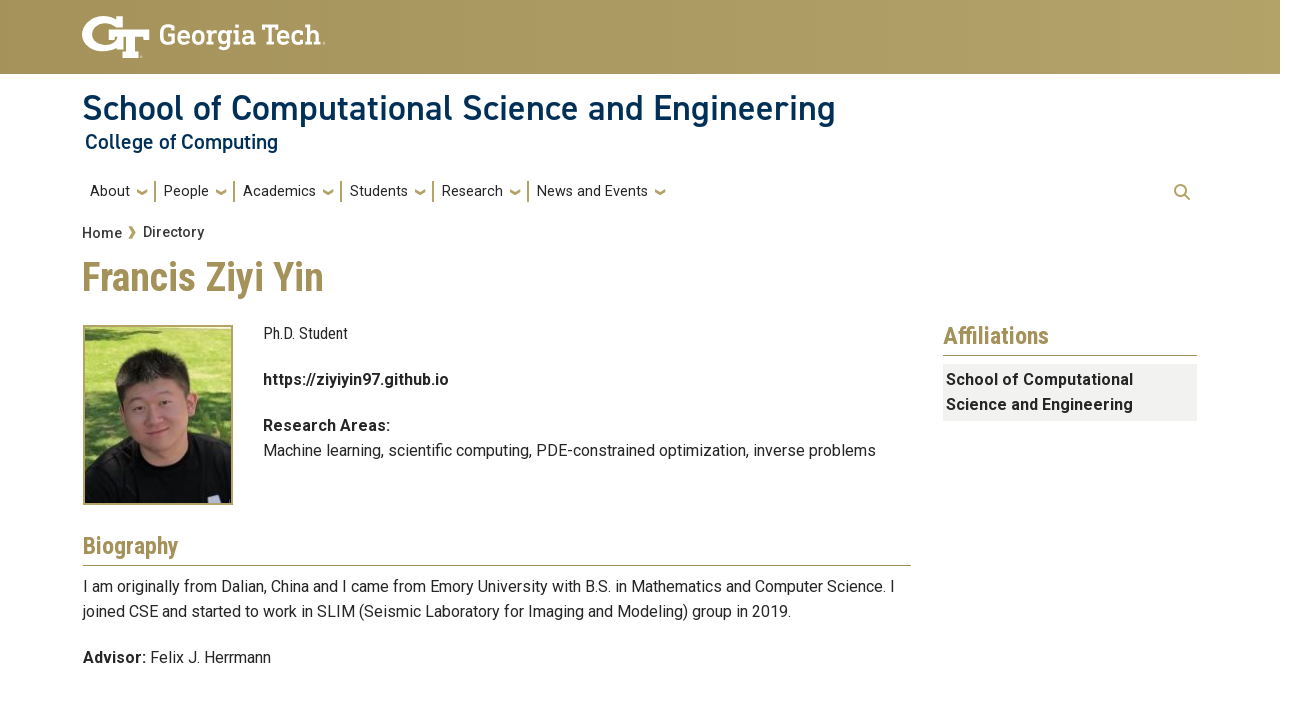

--- FILE ---
content_type: text/html; charset=UTF-8
request_url: https://cse.gatech.edu/people/francis-ziyi-yin
body_size: 58385
content:
<!DOCTYPE html>
<html lang="en" dir="ltr" prefix="og: https://ogp.me/ns#">
<head>
  <meta charset="utf-8" />
<link rel="canonical" href="https://cse.gatech.edu/people/francis-ziyi-yin" />
<meta name="Generator" content="Drupal 10 (https://www.drupal.org)" />
<meta name="MobileOptimized" content="width" />
<meta name="HandheldFriendly" content="true" />
<meta name="viewport" content="width=device-width, initial-scale=1.0" />
<link rel="icon" href="/sites/default/files/favicon.ico" type="image/vnd.microsoft.icon" />

    <title>Francis Ziyi Yin | School of Computational Science and Engineering</title>
    <link rel="stylesheet" media="all" href="/sites/default/files/css/css_CWrBQKTqsjpdi9xfTRaCAkTuM-4YZWrCx2SyrTtFdAE.css?delta=0&amp;language=en&amp;theme=coc&amp;include=[base64]" />
<link rel="stylesheet" media="all" href="//cdnjs.cloudflare.com/ajax/libs/font-awesome/6.6.0/css/all.min.css" />
<link rel="stylesheet" media="all" href="/sites/default/files/css/css_kZs2bbgW0HO12fGYNtSIPmCBfCRXENaC6CIfGkH2nhE.css?delta=2&amp;language=en&amp;theme=coc&amp;include=[base64]" />
<link rel="stylesheet" media="all" href="/sites/default/files/css/css_OBmtwOaJsuBc_sotl8_Zyat3VhuguJ_fxpyOPQV8daY.css?delta=3&amp;language=en&amp;theme=coc&amp;include=[base64]" />
<link rel="stylesheet" media="all" href="//stackpath.bootstrapcdn.com/bootstrap/4.5.0/css/bootstrap.min.css" />
<link rel="stylesheet" media="all" href="//cdn.jsdelivr.net/npm/bootstrap@5.2.2/dist/css/bootstrap.min.css" />
<link rel="stylesheet" media="all" href="//fonts.googleapis.com/css?family=Roboto+Condensed:400,700" />
<link rel="stylesheet" media="all" href="//fonts.googleapis.com/css?family=Roboto+Slab:400,700" />
<link rel="stylesheet" media="all" href="//fonts.googleapis.com/css?family=Abel" />
<link rel="stylesheet" media="all" href="//stackpath.bootstrapcdn.com/font-awesome/4.7.0/css/font-awesome.min.css" />
<link rel="stylesheet" media="all" href="/sites/default/files/css/css_0pqwXdR4DRcUTn2O4Th7pzKSxwb_xZJGDqP1O9Bc9gk.css?delta=10&amp;language=en&amp;theme=coc&amp;include=[base64]" />
<link rel="stylesheet" media="all" href="//fonts.googleapis.com/css?family=Roboto:300,300italic,400,400italic,500,700&amp;display=swap" />
<link rel="stylesheet" media="all" href="//fonts.googleapis.com/css?family=Roboto+Condensed:400,700&amp;display=swap" />
<link rel="stylesheet" media="all" href="//fonts.googleapis.com/css2?family=Roboto+Slab:wght@100..900&amp;display=swap" />
<link rel="stylesheet" media="all" href="//use.typekit.net/ymn0bgw.css" />
<link rel="stylesheet" media="all" href="/sites/default/files/css/css_TtLPsOEjPgknbMotjfi5S0dWq53-yGYpWJP2NrmZMBY.css?delta=15&amp;language=en&amp;theme=coc&amp;include=[base64]" />

    <script type="application/json" data-drupal-selector="drupal-settings-json">{"path":{"baseUrl":"\/","pathPrefix":"","currentPath":"node\/133","currentPathIsAdmin":false,"isFront":false,"currentLanguage":"en"},"pluralDelimiter":"\u0003","suppressDeprecationErrors":true,"gtag":{"tagId":"G-B17Y2HWBKG","consentMode":false,"otherIds":[],"events":[],"additionalConfigInfo":[]},"ajaxPageState":{"libraries":"[base64]","theme":"coc","theme_token":null},"ajaxTrustedUrl":{"\/search\/help":true},"hg_reader":{"nid":"133"},"user":{"uid":0,"permissionsHash":"6d18d4ac905bf42e68ba2dc862659745c37661f3d8fabac262b5bc9fdc36ee36"}}</script>
<script src="/sites/default/files/js/js_Bp0DYuBRAdgqixNbqotLDcNrb-FYjSq3_230OWUu06I.js?scope=header&amp;delta=0&amp;language=en&amp;theme=coc&amp;include=eJxdjEEOgDAIBD-E9kkNUkRNLQ2Q6PPtyUMvm5k5LCmlTTU8DHum0oBGkaob1sXJzh4OoiqVc6AkGTP7ihe-IDEdjbBrC3zY9WY4JBtjYUs_fdfuMC4"></script>
<script src="/modules/contrib/google_tag/js/gtag.js?t1q52l"></script>

          </head>
  <body class="path-people-francis-ziyi-yin page-node-133 role-anonymous path-node node--type-coc-person">
<a href="#main-navigation" class="visually-hidden focusable">
    Skip to main navigation
</a>
<a href="#main-content" class="visually-hidden focusable">
    Skip to main content
</a>

  <div class="dialog-off-canvas-main-canvas" data-off-canvas-main-canvas>
    <header id="gt-header" role="banner">
                              
<div class="container-fluid bg-gold-grad px-0">
  <div class="container">
    <div class="row">
      <div class="col" id="gt-logo">
        <a href="https://gatech.edu/" title="Georgia Institute of Technology" rel="home"
          class="site-branding-logo">
          <img class="gt-logo" src="/themes/contrib/gt_theme/logo.svg" width="244px" height="42px"
             alt="Georgia Institute of Technology"/>
        </a>
      </div>
      <div id="mobile-button" class="col d-lg-none">
        <button class="navbar-toggler float-end" type="button" data-bs-toggle="collapse"
            data-bs-target="#navbarGTContent" aria-controls="navbarGTContent" aria-expanded="false"
            aria-label="Toggle navigation">
          <span class="navbar-toggler-icon w-100"></span>
          <span class="navbar-toggler-text w-100">MENU</span>
        </button>
      </div>
    </div>
  </div>
</div>

<div class="container">
  <div class="row">
    <div class="col" id="site-name-slogan-wrapper">
                    <div class="site-title-multiple">
          <h2 class="site-name">
            <a href="/" title="School of Computational Science and Engineering" aria-label="School of Computational Science and Engineering">
              School of Computational Science and Engineering
            </a>
          </h2>
          <h3 class="site-slogan"><a href="https://www.cc.gatech.edu" title="College of Computing"
                        aria-label="College of Computing">
              College of Computing</a>
          </h3>
        </div>
                  </div>
  </div>
</div>


                  <div class="container my-2">
        <nav class="navbar navbar-expand-lg">
            <div class="page-navigation main-nav collapse navbar-collapse" id="navbarGTContent">
                                                                            <a id="main-navigation"></a>
                          <div>
    <nav role="navigation" aria-labelledby="block-coc-main-menu-menu" id="block-coc-main-menu">
            
  <h2 class="visually-hidden" id="block-coc-main-menu-menu">Main navigation</h2>
  

        
        <ul class="navbar-nav me-auto mb-2 mb-lg-0">
                                    <li class="nav-item menu-item--expanded menu-item--level-1 dropdown">
                                                    <a href="/" title="About" class="nav-link dropdown-toggle nav-link--" data-bs-toggle="dropdown" data-drupal-link-system-path="&lt;front&gt;">About</a>
                                <ul class="dropdown-menu menu--level-2">
                                        <li class="dropdown-item menu-item--level-2">
                                                    <a href="/what-cse" class="nav-link--what-cse" data-drupal-link-system-path="node/171">What is CSE?</a>
                            </li>
                                <li class="dropdown-item menu-item--level-2">
                                                    <a href="/founding-school" class="nav-link--founding-school" data-drupal-link-system-path="node/172">Founding the School</a>
                            </li>
                                <li class="dropdown-item menu-item--level-2">
                                                    <a href="/fellowships-and-awards" class="nav-link--fellowships-and-awards" data-drupal-link-system-path="node/173">Faculty Fellowships and Awards</a>
                            </li>
                                <li class="dropdown-item menu-item--level-2">
                                                    <a href="/faculty-hiring" class="nav-link--faculty-hiring" data-drupal-link-system-path="node/174">Faculty Hiring</a>
                            </li>
                                <li class="dropdown-item menu-item--level-2">
                                                    <a href="/atlanta-and-coda" class="nav-link--atlanta-and-coda" data-drupal-link-system-path="node/353">Atlanta and Coda</a>
                            </li>
                                <li class="dropdown-item menu-item--level-2">
                                                    <a href="/contact" class="nav-link--contact" data-drupal-link-system-path="node/175">Contact</a>
                            </li>
            </ul>
        
                            </li>
                                <li class="nav-item menu-item--expanded menu-item--level-1 dropdown">
                                                    <a href="/" title="People" class="nav-link dropdown-toggle nav-link--" data-bs-toggle="dropdown" data-drupal-link-system-path="&lt;front&gt;">People</a>
                                <ul class="dropdown-menu menu--level-2">
                                        <li class="dropdown-item menu-item--level-2">
                                                    <a href="/people" title="Directory" class="nav-link--people" data-drupal-link-system-path="people">Directory</a>
                            </li>
                                <li class="dropdown-item menu-item--level-2">
                                                    <a href="/people/faculty" title="Faculty" class="nav-link--people-faculty" data-drupal-link-system-path="people/faculty">Faculty</a>
                            </li>
                                <li class="dropdown-item menu-item--level-2">
                                                    <a href="/people/adjunct-faculty" title="Adjunct Faculty" class="nav-link--people-adjunct-faculty" data-drupal-link-system-path="people/adjunct-faculty">Adjunct Faculty</a>
                            </li>
                                <li class="dropdown-item menu-item--level-2">
                                                    <a href="/people/staff" title="Staff" class="nav-link--people-staff" data-drupal-link-system-path="people/staff">Staff</a>
                            </li>
                                <li class="dropdown-item menu-item--level-2">
                                                    <a href="/people/phd" title="PhD Students" class="nav-link--people-phd" data-drupal-link-system-path="people/phd">PhD Students</a>
                            </li>
            </ul>
        
                            </li>
                                <li class="nav-item menu-item--expanded menu-item--level-1 dropdown">
                                                    <a href="/academics" class="nav-link dropdown-toggle nav-link--academics" data-bs-toggle="dropdown" data-drupal-link-system-path="node/168">Academics</a>
                                <ul class="dropdown-menu menu--level-2">
                                        <li class="dropdown-item menu-item--level-2">
                                                    <a href="https://prod-cse.cc.gatech.edu/academics" class="nav-link-https--prod-cseccgatechedu-academics">Academics</a>
                            </li>
                                <li class="dropdown-item menu-item--level-2">
                                                    <a href="/cse-home-units" class="nav-link--cse-home-units" data-drupal-link-system-path="node/180">CSE Home Units</a>
                            </li>
                                <li class="dropdown-item menu-item--expanded menu-item--level-2 dropdown">
                                                    <a href="/ms-programs" class="dropdown-toggle nav-link--ms-programs" data-bs-toggle="dropdown" data-drupal-link-system-path="node/181">MS Programs</a>
                                <ul class="dropdown-menu menu--level-3">
                                        <li class="dropdown-item menu-item--level-3">
                                                    <a href="/ms-computational-science-and-engineering" class="nav-link--ms-computational-science-and-engineering" data-drupal-link-system-path="node/182">MS CSE</a>
                            </li>
                                <li class="dropdown-item menu-item--level-3">
                                                    <a href="https://www.cc.gatech.edu/degree-programs/master-science-computer-science" class="nav-link-https--wwwccgatechedu-degree-programs-master-science-computer-science">MS Computer Science</a>
                            </li>
                                <li class="dropdown-item menu-item--level-3">
                                                    <a href="https://www.cc.gatech.edu/degree-programs/master-science-analytics" class="nav-link-https--wwwccgatechedu-degree-programs-master-science-analytics">MS Analytics</a>
                            </li>
                                <li class="dropdown-item menu-item--level-3">
                                                    <a href="/ms-urban-analytics" class="nav-link--ms-urban-analytics" data-drupal-link-system-path="node/183">MS Urban Analytics</a>
                            </li>
                                <li class="dropdown-item menu-item--level-3">
                                                    <a href="https://bioinformatics.gatech.edu/" class="nav-link-https--bioinformaticsgatechedu-">MS in Bioinformatics</a>
                            </li>
                                <li class="dropdown-item menu-item--level-3">
                                                    <a href="https://www.cc.gatech.edu/degree-programs/master-science-bioengineering" class="nav-link-https--wwwccgatechedu-degree-programs-master-science-bioengineering">MS in Bioengineering</a>
                            </li>
                                <li class="dropdown-item menu-item--level-3">
                                                    <a href="https://www.cc.gatech.edu/degree-programs/online-master-science-computer-science-oms-cs" class="nav-link-https--wwwccgatechedu-degree-programs-online-master-science-computer-science-oms-cs">OMS in Computer Science</a>
                            </li>
                                <li class="dropdown-item menu-item--level-3">
                                                    <a href="https://pe.gatech.edu/degrees/analytics" class="nav-link-https--pegatechedu-degrees-analytics">OMS in Analytics</a>
                            </li>
            </ul>
        
                            </li>
                                <li class="dropdown-item menu-item--expanded menu-item--level-2 dropdown">
                                                    <a href="/phd-programs" class="dropdown-toggle nav-link--phd-programs" data-bs-toggle="dropdown" data-drupal-link-system-path="node/184">PhD Programs</a>
                                <ul class="dropdown-menu menu--level-3">
                                        <li class="dropdown-item menu-item--level-3">
                                                    <a href="https://www.cc.gatech.edu/degree-programs/phd-computational-science-and-engineering" class="nav-link-https--wwwccgatechedu-degree-programs-phd-computational-science-and-engineering">PhD in CSE</a>
                            </li>
                                <li class="dropdown-item menu-item--level-3">
                                                    <a href="https://www.cc.gatech.edu/degree-programs/phd-computer-science" class="nav-link-https--wwwccgatechedu-degree-programs-phd-computer-science">PhD in Computer Science</a>
                            </li>
                                <li class="dropdown-item menu-item--level-3">
                                                    <a href="https://ml.gatech.edu/phd" class="nav-link-https--mlgatechedu-phd">PhD in ML</a>
                            </li>
                                <li class="dropdown-item menu-item--level-3">
                                                    <a href="https://www.cc.gatech.edu/degree-programs/phd-bioengineering" class="nav-link-https--wwwccgatechedu-degree-programs-phd-bioengineering">PhD in Bioengineering</a>
                            </li>
                                <li class="dropdown-item menu-item--level-3">
                                                    <a href="https://www.cc.gatech.edu/degree-programs/phd-bioinformatics" class="nav-link-https--wwwccgatechedu-degree-programs-phd-bioinformatics">PhD in Bioinformatics</a>
                            </li>
            </ul>
        
                            </li>
                                <li class="dropdown-item menu-item--level-2">
                                                    <a href="/distance-learning" class="nav-link--distance-learning" data-drupal-link-system-path="node/185">Distance Learning</a>
                            </li>
                                <li class="dropdown-item menu-item--level-2">
                                                    <a href="/international-study" class="nav-link--international-study" data-drupal-link-system-path="node/186">International Study</a>
                            </li>
            </ul>
        
                            </li>
                                <li class="nav-item menu-item--expanded menu-item--level-1 dropdown">
                                                    <a href="/students" class="nav-link dropdown-toggle nav-link--students" data-bs-toggle="dropdown" data-drupal-link-system-path="node/169">Students</a>
                                <ul class="dropdown-menu menu--level-2">
                                        <li class="dropdown-item menu-item--level-2">
                                                    <a href="https://prod-cse.cc.gatech.edu/students" class="nav-link-https--prod-cseccgatechedu-students">Students</a>
                            </li>
                                <li class="dropdown-item menu-item--expanded menu-item--level-2 dropdown">
                                                    <a href="/prospective-students" class="dropdown-toggle nav-link--prospective-students" data-bs-toggle="dropdown" data-drupal-link-system-path="node/201">Prospective Students</a>
                                <ul class="dropdown-menu menu--level-3">
                                        <li class="dropdown-item menu-item--level-3">
                                                    <a href="/cse-programs" class="nav-link--cse-programs" data-drupal-link-system-path="node/272">CSE Programs</a>
                            </li>
                                <li class="dropdown-item menu-item--level-3">
                                                    <a href="https://grad.gatech.edu/admissions" class="nav-link-https--gradgatechedu-admissions">Apply</a>
                            </li>
                                <li class="dropdown-item menu-item--level-3">
                                                    <a href="/admissions-financial-aid" class="nav-link--admissions-financial-aid" data-drupal-link-system-path="node/202">Admissions &amp; Financial Aid</a>
                            </li>
                                <li class="dropdown-item menu-item--level-3">
                                                    <a href="/student-life" class="nav-link--student-life" data-drupal-link-system-path="node/203">Student Life</a>
                            </li>
                                <li class="dropdown-item menu-item--level-3">
                                                    <a href="/cse-ms-application-requirements" class="nav-link--cse-ms-application-requirements" data-drupal-link-system-path="node/204">CSE M.S. Application Requirements</a>
                            </li>
                                <li class="dropdown-item menu-item--level-3">
                                                    <a href="https://cse.gatech.edu/prospective-student-faqs" class="nav-link-https--csegatechedu-prospective-student-faqs">Prospective Student FAQs</a>
                            </li>
            </ul>
        
                            </li>
                                <li class="dropdown-item menu-item--expanded menu-item--level-2 dropdown">
                                                    <a href="/current-students" class="dropdown-toggle nav-link--current-students" data-bs-toggle="dropdown" data-drupal-link-system-path="node/206">Current Students</a>
                                <ul class="dropdown-menu menu--level-3">
                                        <li class="dropdown-item menu-item--level-3">
                                                    <a href="/current-student-resources" class="nav-link--current-student-resources" data-drupal-link-system-path="node/208">Current Student Resources</a>
                            </li>
                                <li class="dropdown-item menu-item--level-3">
                                                    <a href="/cse-graduate-student-association" class="nav-link--cse-graduate-student-association" data-drupal-link-system-path="node/407">CSE GSA</a>
                            </li>
                                <li class="dropdown-item menu-item--level-3">
                                                    <a href="/advising" class="nav-link--advising" data-drupal-link-system-path="node/207">Advising</a>
                            </li>
                                <li class="dropdown-item menu-item--level-3">
                                                    <a href="https://ml.gatech.edu/content/fellowship-award-opportunities" class="nav-link-https--mlgatechedu-content-fellowship-award-opportunities">Student Fellowship and Award Opportunities</a>
                            </li>
                                <li class="dropdown-item menu-item--level-3">
                                                    <a href="https://cse.gatech.edu/current-student-faqs" class="nav-link-https--csegatechedu-current-student-faqs">Current Student FAQs</a>
                            </li>
            </ul>
        
                            </li>
            </ul>
        
                            </li>
                                <li class="nav-item menu-item--expanded menu-item--level-1 dropdown">
                                                    <a href="/research" class="nav-link dropdown-toggle nav-link--research" data-bs-toggle="dropdown" data-drupal-link-system-path="node/170">Research</a>
                                <ul class="dropdown-menu menu--level-2">
                                        <li class="dropdown-item menu-item--level-2">
                                                    <a href="https://prod-cse.cc.gatech.edu/research" class="nav-link-https--prod-cseccgatechedu-research">Research</a>
                            </li>
                                <li class="dropdown-item menu-item--level-2">
                                                    <a href="/high-performance-computing" class="nav-link--high-performance-computing" data-drupal-link-system-path="node/210">High Performance Computing</a>
                            </li>
                                <li class="dropdown-item menu-item--level-2">
                                                    <a href="/data-science-and-visual-analytics" class="nav-link--data-science-and-visual-analytics" data-drupal-link-system-path="node/211">Data Science and Visual Analytics</a>
                            </li>
                                <li class="dropdown-item menu-item--level-2">
                                                    <a href="/scientific-computing-simulation-and-computational-math" class="nav-link--scientific-computing-simulation-and-computational-math" data-drupal-link-system-path="node/212">Scientific Computing, Simulation, and Computational Math</a>
                            </li>
                                <li class="dropdown-item menu-item--level-2">
                                                    <a href="/artificial-intelligence-and-machine-learning" class="nav-link--artificial-intelligence-and-machine-learning" data-drupal-link-system-path="node/213">Artificial Intelligence and Machine Learning</a>
                            </li>
                                <li class="dropdown-item menu-item--level-2">
                                                    <a href="/computational-bioscience-and-biomedicine" class="nav-link--computational-bioscience-and-biomedicine" data-drupal-link-system-path="node/214">Computational Bioscience and Biomedicine</a>
                            </li>
                                <li class="dropdown-item menu-item--level-2">
                                                    <a href="/conferences" class="nav-link--conferences" data-drupal-link-system-path="node/271">Conferences</a>
                            </li>
            </ul>
        
                            </li>
                                <li class="nav-item menu-item--expanded menu-item--level-1 dropdown">
                                                    <a href="/" title="News and Events" class="nav-link dropdown-toggle nav-link--" data-bs-toggle="dropdown" data-drupal-link-system-path="&lt;front&gt;">News and Events</a>
                                <ul class="dropdown-menu menu--level-2">
                                        <li class="dropdown-item menu-item--level-2">
                                                    <a href="/news" title="News" class="nav-link--news" data-drupal-link-system-path="news">News</a>
                            </li>
                                <li class="dropdown-item menu-item--level-2">
                                                    <a href="/events" title="Upcoming Events" class="nav-link--events" data-drupal-link-system-path="node/164">Upcoming Events</a>
                            </li>
                                <li class="dropdown-item menu-item--level-2">
                                                    <a href="/calendar" title="Calendar" class="nav-link--calendar" data-drupal-link-system-path="calendar">Calendar</a>
                            </li>
                                <li class="dropdown-item menu-item--level-2">
                                                    <a href="/cse-biweekly-roundup" class="nav-link--cse-biweekly-roundup" data-drupal-link-system-path="node/218">CSE Biweekly Roundup</a>
                            </li>
                                <li class="dropdown-item menu-item--level-2">
                                                    <a href="/analyzer" class="nav-link--analyzer" data-drupal-link-system-path="node/217">Analyzer</a>
                            </li>
                                <li class="dropdown-item menu-item--level-2">
                                                    <a href="https://cse.gatech.edu/sites/default/files/documents/2024/2024%20CSE%20CRA%20one-pager%20(Final).pdf" class="nav-link-https--csegatechedu-sites-default-files-documents-2024-202420cse20cra20one-pager20finalpdf">2024 Annual Brief</a>
                            </li>
            </ul>
        
                            </li>
            </ul>
        


  </nav>

  </div>

                                                                <div id="utility-search-wrapper" class="ml-auto d-sm-block d-md-flex justify-content-end flex-grow-1">
                                                            <div class="utility-navigation float-start">
                            
                        </div>
                                                                                                                <!-- Trigger Buttons HTML -->
                        <a href="#search-container" class="gt-search" title="search" data-bs-toggle="collapse"
                           data-bs-target="#gt-search"><i class="fas fa-search d-none d-md-block"></i></a>
                        <!-- Collapsible Element HTML -->
                        <div id="search-container">
                            <div id="gt-search" class="collapse absolute">
                                  <div class="mx-auto">
    <div class="search-block-form block block-search container-inline mt-4" data-drupal-selector="search-block-form" id="block-coc-search" role="search">
  
      <h2>Search</h2>
    
      <form action="/search/help" method="get" id="search-block-form" accept-charset="UTF-8">
  <div class="js-form-item form-item js-form-type-search form-item-keys js-form-item-keys form-no-label">
      <label for="edit-keys" class="visually-hidden">Search</label>
        <input title="Enter the terms you wish to search for." placeholder="Search here..." data-drupal-selector="edit-keys" type="search" id="edit-keys" name="keys" value="" size="15" maxlength="128" class="form-search" />

        </div>
<div data-drupal-selector="edit-actions" class="form-actions js-form-wrapper form-wrapper" id="edit-actions"><input alt="Search submit" class="btn btn-default button js-form-submit form-submit" data-drupal-selector="edit-submit" type="submit" id="edit-submit" value="GO" />
</div>

</form>

  </div>

  </div>

                            </div>
                        </div>
                                                   </div>
            </div>
        </nav>
    </div>
</header>
<div role="main" class="main-container gt-body-page js-quickedit-main-content ">
                <div class="container">
                                            <div id="gt-help" role="complementary">
                    
                </div>
                                                                                <div id="gt-breadcrumbs-title" class="breadcrumb-links" role="complementary">
                      <div>
    
    <div class="gt-breadcrumb">
        <div class="content-inner">
            <nav class="breadcrumb " role="navigation" aria-labelledby="system-breadcrumb">
            <h2 id="system-breadcrumb" class="visually-hidden">Breadcrumb</h2>
            <ol>
                                    <li>
                                                    <a href="/">Home</a>
                                            </li>
                                    <li>
                                                    <a href="/people">Directory</a>
                                            </li>
                            </ol>
        </nav>
    </div>

    </div>
<div id="block-coc-page-title" class="block block-core block-page-title-block">
    
        
                <div id="gt-page-title" role="heading" aria-level="1">
        <h1 class="page-title">
<span>Francis Ziyi Yin</span>
</h1>
    </div>

    </div>
  </div>

                </div>
                                        </div>
            <div class="gt-container container ">
        <div class="row">
                                                            <section class="col-sm-12">
                                                                            <div class="highlighted">  <div>
    <div data-drupal-messages-fallback class="hidden"></div>

  </div>
</div>
                                                                                        <a id="main-content"></a>
                    <div class="gt-main-content">
                          <div>
    <div id="block-coc-content" class="block block-system block-system-main-block">
    
        
            

<article class="node node--type-coc-person node--view-mode-full">

  
    

  
  <div>
      <div class="layout layout--twocol-section layout--twocol-section--75-25">

          <div  class="layout__region layout__region--first">
        <div class="block block-component-blocks block-component-blocksnodeprofile">
    
        
            <div class="row profile-card__content variant-default">
	<div class="col-5">
	<img loading="lazy" src="/sites/default/files/styles/profile_150x180_/public/images/profiles/2022-12/r_3kzlvdyt9hq64rxicon.jpg?itok=xCeHWmeu" width="150" height="180" alt="Francis Ziyi Yin" />
	</div>

	<div class="col">
		<div>
			<div class="card-block">
			<h6 class="card-block__subtitle mb-2 text-muted">Ph.D. Student</h6>
			<p class="card-block__text"></p>
			<p class="card-block__text"><a href="https://ziyiyin97.github.io">https://ziyiyin97.github.io</a></p>
			<p class="card-block__text">
				 <strong>Research Areas:</strong></br> 				Machine learning, scientific computing, PDE-constrained optimization, inverse problems
			</p>
			</div>
		</div>
	</div>
</div><!-- end row -->

    </div><div class="block block-layout-builder block-field-blocknodecoc-personfield-person-biography">
    
            <h2>Biography</h2>
        
                        <div class="field field--name-field-person-biography field--type-text-with-summary field--label-hidden field__item"><p>I am originally from Dalian, China and I came from Emory University with B.S. in Mathematics and Computer Science. I joined CSE and started to work in SLIM (Seismic Laboratory for Imaging and Modeling) group in 2019.</p>
<p><strong>Advisor: </strong>Felix J. Herrmann</p></div>
      
    </div>
      </div>
    
          <div  class="layout__region layout__region--second">
        




<div class="block block-layout-builder block-inline-blockbasic gt-basic-block my-3 clearfix">
    
            <h2>Affiliations</h2>
        
            
    </div>
<div class="item block block-layout-builder block-field-blocknodecoc-personfield-person-school">
    
        
                  <div class="field field--name-field-person-school field--type-entity-reference field--label-hidden field__items">
              <div class="field__item"><a href="/school/school-computational-science-and-engineering" hreflang="en">School of Computational Science and Engineering</a></div>
          </div>
  
    </div>
      </div>
    
  </div>

  </div>

</article>

    </div>
  </div>

                    </div>
                            </section>
                                </div>
    </div>
                                </div>
<footer id="footer" class="gt-footer footer">
    <div class="row">
                    <div class="col-12 gt-black-superfooter clearfix">
                                <div class="d-block d-md-none button-bar">
                    <button class="btn-footer w-100" type="button" data-bs-toggle="collapse" data-bs-target="#collapseFooter" aria-expanded="false" aria-controls="collapse">
                        <p>Resources</p>
                    </button>
                </div>
                <div id="collapseFooter" class="collapse dont-collapse-sm">
    <div class="well">
                <div id="gt-superfooter" class=" container-fluid gt-black-wrapper">
                                                <div class="container pt-4 pb-4">
                <div class="row center-block">
                                            <div
                                class="footer-first col-lg-3 col-md-3 col-sm-12 col-xs-12 column">
                              <div class="region--footer_01__inner">
    <div id="block-coc-socialmedialinks" class="block-social-media-links block block-social-media-links-block">
    
        
            

<ul class="social-media-links--platforms platforms inline horizontal">
      <li>
      <a class="social-media-link-icon--facebook" href="https://www.facebook.com/gtcomputing"  target="_blank" >
        <span class='fab fa-facebook fa-2x'></span>
      </a>

          </li>
      <li>
      <a class="social-media-link-icon--flickr" href="https://www.flickr.com/photos/ccgatech"  target="_blank" >
        <span class='fab fa-flickr fa-2x'></span>
      </a>

          </li>
      <li>
      <a class="social-media-link-icon--instagram" href="https://www.instagram.com/gtcomputing"  target="_blank" >
        <span class='fab fa-instagram fa-2x'></span>
      </a>

          </li>
      <li>
      <a class="social-media-link-icon--twitter" href="https://x.com/gtcomputing"  target="_blank" >
        <span class='fab fa-x-twitter fa-2x'></span>
      </a>

          </li>
      <li>
      <a class="social-media-link-icon--youtube" href="https://www.youtube.com/ccgatech"  target="_blank" >
        <span class='fab fa-youtube fa-2x'></span>
      </a>

          </li>
  </ul>

    </div><nav id="block-gt-footer-one-links">
      
              <ul>
              <li>
        <a href="" class="btn btn-primary btn-lg disabled" title="Georgia Tech Resources Main Menu Category">Georgia Tech Resources</a>
              </li>
          <li>
        <a href="https://www.gatech.edu/offices-and-departments" title="Georgia Tech Offices and Departments Directory">Offices and Departments</a>
              </li>
          <li>
        <a href="https://news.gatech.edu/" title="Georgia Tech News Center">News Center</a>
              </li>
          <li>
        <a href="https://calendar.gatech.edu/" title="Georgia Tech Campus Calendar">Campus Calendar</a>
              </li>
          <li>
        <a href="https://specialevents.gatech.edu/" title="Georgia Tech Special Events and Protocol">Special Events</a>
              </li>
          <li>
        <a href="https://greenbuzz.gatech.edu/" title="A resource for showcasing green behaviors, activities, initiatives, and events at Georgia Tech">GreenBuzz</a>
              </li>
          <li>
        <a href="https://comm.gatech.edu/" title="Georgia Tech Office of Institute Communications">Institute Communications</a>
              </li>
          <li>
        <a href="" class="btn btn-primary btn-lg disabled" title="Visitor Resources Main Menu Category">Visitor Resources</a>
              </li>
          <li>
        <a href="https://admission.gatech.edu/visit" title="Georgia Tech Campus Visits">Campus Visits</a>
              </li>
          <li>
        <a href="https://www.gatech.edu/about/visit" title="Visit Georgia Tech Campus">Directions to Campus</a>
              </li>
          <li>
        <a href="https://pts.gatech.edu/visitors" title="Georgia Tech Parking and Transportation Services">Visitor Parking Information</a>
              </li>
          <li>
        <a href="https://lawn.gatech.edu/gtvisitor" title="GT visitor Wireless Network Information">GT visitor Wireless Network Information</a>
              </li>
          <li>
        <a href="https://pe.gatech.edu/global-learning-center" title="Georgia Tech Global Learning Center">Georgia Tech Global Learning Center</a>
              </li>
          <li>
        <a href="https://gatechhotel.com/" title="Georgia Tech Hotel and Conference Center">Georgia Tech Hotel and Conference Center</a>
              </li>
          <li>
        <a href="https://gatech.bncollege.com/shop/gatech/home" title="Barnes and Noble at Georgia Tech Official Bookstore">Barnes and Noble at Georgia Tech</a>
              </li>
          <li>
        <a href="https://arts.gatech.edu/" title="Georgia Tech Ferst Center for the Arts">Ferst Center for the Arts</a>
              </li>
          <li>
        <a href="https://paper.gatech.edu/" title="The Robert C. Williams Museum of Papermaking">Robert C. Williams Paper Museum</a>
              </li>
        </ul>
  


  </nav>





<div id="block-googlestatsblock" class="block block-block-content block-block-content3b47a094-38b1-4e54-9144-bfbf12e6507c gt-basic-block my-3 clearfix">
    
        
              <div class="field field--name-body field--type-text-with-summary field--label-hidden field__item my-3"><!-- Google tag (gtag.js) -->
<script async src="https://www.googletagmanager.com/gtag/js?id=G-B17Y2HWBKG"></script>
<script>
  window.dataLayer = window.dataLayer || [];
  function gtag(){dataLayer.push(arguments);}
  gtag('js', new Date());

  gtag('config', 'G-B17Y2HWBKG');
</script></div>

    </div>

  </div>

                        </div>
                                                                <div
                                class="footer-second col-lg-3 col-md-3 col-sm-12 col-xs-12 column">
                              <div class="region--footer_02__inner">
    <nav id="block-gt-footer-two-links">
      
              <ul>
              <li>
        <a href="" class="btn btn-primary btn-lg disabled" title="Colleges, Instructional Sites and Research Main Menu Category">Colleges, Instructional Sites and Research</a>
              </li>
          <li>
        <a href="" class="btn btn-secondary btn-sm disabled" title="Georgia Tech Colleges">Colleges</a>
              </li>
          <li>
        <a href="https://cc.gatech.edu/" title="Georgia Tech College of Computing">College of Computing</a>
              </li>
          <li>
        <a href="https://design.gatech.edu/" title="Georgia Tech College of Design">College of Design</a>
              </li>
          <li>
        <a href="https://coe.gatech.edu/" title="Georgia Tech College of Engineering">College of Engineering</a>
              </li>
          <li>
        <a href="https://lifetimelearning.gatech.edu/" title="Georgia Tech College of Lifetime Learning">College of Lifetime Learning</a>
              </li>
          <li>
        <a href="https://cos.gatech.edu/" title="Georgia Tech College of Sciences">College of Sciences</a>
              </li>
          <li>
        <a href="https://iac.gatech.edu/" title="Georgia Tech Ivan Allen College of Liberal Arts">Ivan Allen College of Liberal Arts</a>
              </li>
          <li>
        <a href="https://scheller.gatech.edu/" title="Georgia Tech Scheller College of Business">Scheller College of Business</a>
              </li>
          <li>
        <a href="" class="btn btn-secondary btn-sm disabled" title="Instructional Sites Main Menu Category">Instructional Sites</a>
              </li>
          <li>
        <a href="https://lorraine.gatech.edu/" title="Georgia Techs European Campus">Georgia Tech-Europe</a>
              </li>
          <li>
        <a href="https://shenzhen.gatech.edu/" title="Georgia Tech Study Abroad in China">Georgia Tech-Shenzhen</a>
              </li>
          <li>
        <a href="https://pe.gatech.edu/georgia-tech-online" title="Georgia Tech Professional Education Online">Georgia Tech Online</a>
              </li>
          <li>
        <a href="https://pe.gatech.edu/" title="Georgia Tech Professional Education Unit">Professional Education</a>
              </li>
          <li>
        <a href="https://esl.gatech.edu/" title="Georgia Tech Language Institute">The Language Institute</a>
              </li>
          <li>
        <a href="" class="btn btn-secondary btn-sm disabled" title="Global Footprint Main Menu Category">Global Footprint</a>
              </li>
          <li>
        <a href="https://global.gatech.edu/" title="Georgia Tech Office of Global Engagement">Global Engagement</a>
              </li>
          <li>
        <a href="" class="btn btn-secondary btn-sm disabled" title="Research Main Menu Category">Research</a>
              </li>
          <li>
        <a href="https://research.gatech.edu/" title="Research at Georgia Tech ">Research at Georgia Tech</a>
              </li>
          <li>
        <a href="https://www.gtri.gatech.edu/" title="Georgia Tech Research Institute">Georgia Tech Research Institute</a>
              </li>
          <li>
        <a href="https://commercialization.gatech.edu/" title="Commercialization">Commercialization</a>
              </li>
          <li>
        <a href="https://innovate.gatech.edu/" title="Enterprise Innovation Institute">Enterprise Innovation Institute</a>
              </li>
          <li>
        <a href="https://corporate.gatech.edu/" title="Corporate Engagement">Corporate Engagement</a>
              </li>
        </ul>
  


  </nav>

  </div>


                        </div>
                                                                <div
                                class="footer-third col-lg-3 col-md-3 col-sm-12 col-xs-12 column">
                              <div class="region--footer_03__inner">
    <nav role="navigation" aria-labelledby="block-collegeofcomputingresourcesmenu-menu" id="block-collegeofcomputingresourcesmenu">
            
  <h2 class="visually-hidden" id="block-collegeofcomputingresourcesmenu-menu">College of Computing Resources Menu</h2>
  

        
              <ul>
              <li>
        <span title="College of Computing Resources">College of Computing Resources</span>
                                <ul>
              <li>
        <a href="https://intranet.cc.gatech.edu" title="Intranet">Intranet</a>
              </li>
        </ul>
  
              </li>
        </ul>
  


  </nav>
<nav id="block-gt-footer-three-links">
      
              <ul>
              <li>
        <a href="" class="btn btn-primary btn-lg disabled" title="Student and Parent Resources Main Menu Category">Student and Parent Resources</a>
              </li>
          <li>
        <a href="" class="btn btn-secondary btn-sm disabled" title="Georgia Tech Student Resources">Student Resources</a>
              </li>
          <li>
        <a href="https://www.gatech.edu/admissions" title="Georgia Tech Prospective Students">Apply</a>
              </li>
          <li>
        <a href="https://buzzport.gatech.edu/" title="Services to students, faculty, and administrative staff at Georgia Tech">BuzzPort</a>
              </li>
          <li>
        <a href="https://buzzcard.gatech.edu/" title="Georgia Tech Buzzcard Services">Buzzcard</a>
              </li>
          <li>
        <a href="https://career.gatech.edu/" title="Georgia Tech Career Center">Career Center</a>
              </li>
          <li>
        <a href="https://commencement.gatech.edu/" title="Commencement Information for Students">Commencement</a>
              </li>
          <li>
        <a href="https://gradpostdoc.gatech.edu/" title="Graduate and Postdoctoral Information for Students">Graduate and Postdoctoral Education</a>
              </li>
          <li>
        <a href="https://oue.gatech.edu/" title="Undergraduate Information for Students">Undergraduate Education</a>
              </li>
          <li>
        <a href="https://library.gatech.edu/" title="Georgia Tech Library services">Library</a>
              </li>
          <li>
        <a href="https://studentlife.gatech.edu" title="Student Life at Georgia Tech">Student Life</a>
              </li>
          <li>
        <a href="https://create-x.gatech.edu/" title="CREATE-X Student Entrepreneurship">Student Entrepreneurship</a>
              </li>
          <li>
        <a href="https://ea.oie.gatech.edu/" title="Georgia Tech Office of International Education">Education Abroad</a>
              </li>
          <li>
        <a href="https://canvas.gatech.edu/" title="Digital Learning">Canvas</a>
              </li>
          <li>
        <a href="" class="btn btn-secondary btn-sm disabled" title="Georgia Tech Parent Resources">Parent Resources</a>
              </li>
          <li>
        <a href="https://parents.gatech.edu/" title="Georgia Tech Office of Parent and Family Programs">Parent and Family Programs</a>
              </li>
          <li>
        <a href="https://studentlife.gatech.edu" title="Student Life at Georgia Tech">Division of Student Life</a>
              </li>
          <li>
        <a href="https://finaid.gatech.edu/" title="Georgia Tech Office of Scholarships &amp; Financial Aid">Scholarships and Financial Aid</a>
              </li>
        </ul>
  


  </nav>

  </div>


                        </div>
                                                                <div
                                class="footer-four col-lg-3 col-md-3 col-sm-12 col-xs-12 column">
                              <div class="region--footer_04__inner">
    <div class="views-element-container block block-views block-views-blocknews-views-block-2" id="block-views-block-news-feed-views-block">
    
        
            <div><div class="news-feed view view-news-views view-id-news_views view-display-id-block_2 js-view-dom-id-3ae67ed4e56e815f7d8bc696878c33f527cfd9f6421d21bcf03a3fb1d243c650">
    
        
            <div class="view-header">
            <header><h4>News Feed</h4></header>
<hr>
        </div>
                        <div class="view-content">
            <div class="view-content-wrap">
             <div class="item">
       <div class="views-field views-field-title"><span class="field-content"><a href="/external-news/community-and-collaboration-shape-class-2025" hreflang="en">Community and Collaboration Shape the Class of 2025</a></span></div><div class="views-field views-field-nothing"><span class="field-content"><hr></span></div>
     </div>
             <div class="item">
       <div class="views-field views-field-title"><span class="field-content"><a href="/external-news/meet-cse-profile-phd-graduate-ziqi-zhang" hreflang="en">Meet CSE Profile: Ph.D. Graduate Ziqi Zhang</a></span></div><div class="views-field views-field-nothing"><span class="field-content"><hr></span></div>
     </div>
             <div class="item">
       <div class="views-field views-field-title"><span class="field-content"><a href="/external-news/nsf-grant-funds-protein-research-drug-discovery-and-personalized-medicine" hreflang="en">NSF Grant Funds Protein Research for Drug Discovery and Personalized Medicine</a></span></div><div class="views-field views-field-nothing"><span class="field-content"><hr></span></div>
     </div>
   </div>

        </div>
                        </div>
</div>

    </div>
  </div>


                        </div>
                                    </div>
            </div>
        </div>
    </div>
</div>
            </div>
                <div class="col-12 gt-gold-footer clearfix">
                        <div class="container-fluid footer-top-bar d-none d-lg-block">
</div>
<div id="gt-footer" class="container-fluid footer-bottom-bar">
    <div class="container pt-3">
        <div class="row footer-content">
                                        <div id="address_text" class="col-md-3 col-sm-12 my-2 order-md-1 order-2">
                      <div class="region--footer_05__inner">
    
<div id="gt-contact-information">
                <h2>College of Computing</h2>
      <h3>Georgia Institute of Technology</h3>
      <p>
    North Avenue
        <br/>Atlanta, GA 30332
</p>
                <span itemprop="telephone">
        <a class="gt-phone"
           href="tel: +14048942000"
           aria-label="telephone">
          404.894.2000
        </a>
      </span>
                    <a class="gt-campus-map mt-3" href="https://map.gatech.edu" data-toggle="tooltip"
           data-placement="top"
           aria-label="College of Computing map">College of Computing Map
        </a>
    </p>

  </div>

  </div>


                </div>
                                                    <div class="col-md-3 col-sm-12 my-2 order-md-2 order-3">
                      <div class="region--footer_06__inner">
    <nav id="block-gt-general-menu">
      
              <ul>
              <li>
        <a href="" class="btn btn-primary btn-sm disabled" title="General Main Menu Category">General</a>
              </li>
          <li>
        <a href="https://directory.gatech.edu/" title="Georgia Institute of Technology Directory">Directory</a>
              </li>
          <li>
        <a href="https://careers.gatech.edu/" title="Georgia Institute of Technology Employment">Employment</a>
              </li>
          <li>
        <a href="https://www.gatech.edu/emergency/" title="Georgia Institute of Technology Emergency Information">Emergency Information</a>
              </li>
        </ul>
  


  </nav>

  </div>


                </div>
                                                    <div class="col-md-3 col-sm-12 my-2 order-md-3 order-4">
                      <div class="region--footer_07__inner">
    <nav id="block-gt-legal-menu">
      
              <ul>
              <li>
        <a href="" class="btn btn-primary btn-sm disabled" title="Legal Main Menu Category">Legal</a>
              </li>
          <li>
        <a href="https://www.policylibrary.gatech.edu/employment/equal-opportunity-nondiscrimination-and-anti-harassment-policy" title="Equal Opportunity, Nondiscrimination, and Anti-Harassment Policy">Equal Opportunity, Nondiscrimination, and Anti-Harassment Policy</a>
              </li>
          <li>
        <a href="https://www.gatech.edu/legal/" title="Georgia Institute of Technology Legal &amp; Privacy Information">Legal &amp; Privacy Information</a>
              </li>
          <li>
        <a href="https://gbi.georgia.gov/human-trafficking-notice" title="Georgia Human Trafficking Resources">Human Trafficking Notice</a>
              </li>
          <li>
        <a href="https://titleix.gatech.edu/" title="Georgia Tech Title IX/Sexual Misconduct Resources">Title IX/Sexual Misconduct</a>
              </li>
          <li>
        <a href="https://osi.gatech.edu/hazing-conduct-history" title="Georgia Tech Hazing Conduct History">Hazing Public Disclosures</a>
              </li>
          <li>
        <a href="https://www.gatech.edu/accessibility/" title="Georgia Institute of Technology Accessibility Resources">Accessibility</a>
              </li>
          <li>
        <a href="https://www.gatech.edu/accountability/" title="Georgia Institute of Technology Accountability Resources">Accountability</a>
              </li>
          <li>
        <a href="https://www.gatech.edu/accreditation/" title="Georgia Institute of Technology Accreditation">Accreditation</a>
              </li>
          <li>
        <a href="https://secure.ethicspoint.com/domain/media/en/gui/76612/index.html" title="University System of Georgia Ethics and Compliance Reporting Hotline">Report Free Speech and Censorship Concern</a>
              </li>
        </ul>
  


  </nav>

  </div>


                </div>
                                                    <div id="gt-logo-footer" class="col-md-3 col-sm-12 my-2 order-md-4 order-1">
                      <div class="region--footer_08__inner">
            <div id="gt-copyright" aria-label="georgia tech logo and copyright">
  <div class="gt-footer-logo float-md-right float-sm-left">
    <a href="https://www.gatech.edu/" title="Georgia Tech">
      <img src="https://cse.gatech.edu/modules/contrib/gt_tools/images/gt-logo.svg" alt="Georgia Tech" role="presentation"
           aria-label="logo link to main campus site" width="191.08px" height="34px"/>
    </a>
  </div>
  <div class="gt-footer-copy d-none d-sm-block float-md-right float-sm-left">
    <p class="p-1 mt-2 copyright-hide">© 2026 Georgia Institute of
      Technology</p>
  </div>
  <div class="gt-footer-login mt-5 d-none d-sm-block float-md-right float-sm-left">
    <p class="gt-login cas-0">
      <a class="gt-login" href="https://cse.gatech.edu/cas" aria-label="admin login">GT LOGIN</a>
    </p>
        </p>
  </div>
</div>

  





<div id="block-temporarygtloginblock" class="block block-block-content block-block-content7c52d208-d843-4431-981e-5c1074cc7154 gt-basic-block my-3 clearfix">
    
        
              <div class="field field--name-body field--type-text-with-summary field--label-hidden field__item my-3"><p class="gt-logout cas-1" style="display:inline-block !important;margin:10rem 0 0 4.5rem;"><a class="gt-logout" href="/cas" aria-label="admin login">GT LOGIN</a></p></div>

    </div>

  </div>


                </div>
                    </div>         <div class="row footer-bg-row">
            <div class="col-12 col-sm-12 col-md-9 footer-bg-col"></div>
        </div>
    </div> </div>         </div>
    </div> </footer> 
  </div>


<script src="/sites/default/files/js/js_znDo1fB1DBUBTR-0QzjOTwWZVSmnNpyG-QrJQxnNCw8.js?scope=footer&amp;delta=0&amp;language=en&amp;theme=coc&amp;include=eJxdjEEOgDAIBD-E9kkNUkRNLQ2Q6PPtyUMvm5k5LCmlTTU8DHum0oBGkaob1sXJzh4OoiqVc6AkGTP7ihe-IDEdjbBrC3zY9WY4JBtjYUs_fdfuMC4"></script>
<script src="//cdnjs.cloudflare.com/ajax/libs/popper.js/1.14.7/umd/popper.min.js"></script>
<script src="/sites/default/files/js/js_pro2kyOOUzQtnCiB4gKtG_DSuX2o5rSitfinFIjwZrI.js?scope=footer&amp;delta=2&amp;language=en&amp;theme=coc&amp;include=eJxdjEEOgDAIBD-E9kkNUkRNLQ2Q6PPtyUMvm5k5LCmlTTU8DHum0oBGkaob1sXJzh4OoiqVc6AkGTP7ihe-IDEdjbBrC3zY9WY4JBtjYUs_fdfuMC4"></script>
<script src="//cdn.jsdelivr.net/npm/bootstrap@5.2.2/dist/js/bootstrap.bundle.min.js"></script>
<script src="//kit.fontawesome.com/37926dae7e.js"></script>
<script src="/sites/default/files/js/js_-BZ7hArtCDl1jwLSU57RS-vURJP4_fawCxfNekCLVgA.js?scope=footer&amp;delta=5&amp;language=en&amp;theme=coc&amp;include=eJxdjEEOgDAIBD-E9kkNUkRNLQ2Q6PPtyUMvm5k5LCmlTTU8DHum0oBGkaob1sXJzh4OoiqVc6AkGTP7ihe-IDEdjbBrC3zY9WY4JBtjYUs_fdfuMC4"></script>


</body>
</html>


--- FILE ---
content_type: text/css
request_url: https://cse.gatech.edu/sites/default/files/css/css_0pqwXdR4DRcUTn2O4Th7pzKSxwb_xZJGDqP1O9Bc9gk.css?delta=10&language=en&theme=coc&include=eJxtkOsOwyAIRl_I1kcyiKxzQ2mEruvbr3XLkl3-mOOBfAQQmGqC5vEFo52pkENBH0VMrcEcMNVuTlJNO00sEXhQ2zjXaVeNfGrLDDzCBe5uMh9BMw6RBa_9-5G2i2fYDl9Zh7FhpXiSVtx5Co0gUfNvcgybLBbikvko2CooHJTQslSnghk4FEoZwp541T4KVlIpNKKUWSpV-9f4q1730E2NyrETuVumVX1_xyJpYXoA2sN-OQ
body_size: 6968
content:
/* @license GPL-2.0-or-later https://www.drupal.org/licensing/faq */
.main-container .card-section{margin:0;padding:0 !important;}.main-container #gt-help{margin:0;}.main-container li.entitymediadelete-form,.main-container li.entitynodedelete-form{display:none;}.main-container .media-oembed-content{margin:15px 0;width:560px;height:315px;}.main-container .my-3{margin-top:0 !important;}.main-container section{margin:0;}.main-image-pagewidth img{width:100vw;}.degree-programs-home .field--name-field-landing-hero-image img,.events-home .field--name-field-landing-hero-image img,.field--name-field-degree-image img{height:min-content;}.layout--twocol-section .layout__region,.layout--threecol-section .layout__region,.layout--fourcol-section .layout__region{}.main-container .block-views,.main-container nav[aria-labelledby="-menu"],.node--type-coc-news .news-sidebar--highlight{min-width:100%;width:0;}.node--type-coc-basic-page .field__item,.node--type-coc-degree-program .field__item,.node--type-coc-events .field__item,.node--type-coc-external-news .field__item,.node--type-coc-news .field__item{margin-bottom:30px;}.node--type-coc-basic-page h1.page-title,.node--type-coc-landing-page h1.page-title,.node--type-coc-multipurpose-page h1.page-title{margin:0;}.node--type-coc-home-page .gt-main-content,.node--type-coc-landing-page .gt-main-content,.node--type-coc-multipurpose-page .gt-main-content{margin-top:.5em;}.node--type-coc-home-page .main-image-pagewidth,.node--type-coc-landing-page .main-image-pagewidth{left:calc(-1 * (100vw - 100%) / 2);margin:0 auto;position:relative;width:100vw;}.node--type-coc-landing-page .footer-section .layout__region,.node--type-coc-multipurpose-page .footer-section .layout__region{display:flex;flex:0 1 auto;flex-direction:row;margin:0 auto;max-width:1140px;}.main-container a:active,.main-container a:focus,.main-container a:hover{background-color:#f5d580;}.main-container article a,.main-container article a:link{text-decoration-color:#f5d580 !important;}.basic-block h2{border-bottom:1px solid var(--gt-md-gold);padding-bottom:10px;}#call-to-action{margin:0 auto;max-width:1140px;}#call-to-action .float-right{padding:0 0 0 30px;width:65% !important;}#call-to-action h3{color:#164575;margin-bottom:30px;}#call-to-action.gt-transparent .cta-content{background-color:transparent !important;}#call-to-action .card-footer,#superblock .card-footer{margin:0 0 0 5px !important;text-align:right;}#call-to-action .card-footer .btn,#superblock .card-footer .btn{background:var(--gt-tech-light-gold);color:var(--gt-black);text-transform:uppercase;}.linkedin-block iframe{overflow:hidden;width:340px;}#superblock{border:0;padding:0;width:auto !important;}#superblock .card-body{padding-top:30px !important;}#superblock .card-body h3{display:none;}#superblock.gt-transparent{background:transparent !important;}#superblock.gt-transparent .card-body{padding:30px 0 0 0 !important;}#superblock p{text-align:left !important;}.main-container .gt-main-content .layout__region .block-block-content h2,.main-container .gt-main-content .layout__region .block-inline-blockbasic h2,.main-container .gt-main-content .layout__region .block-views h2,.node--type-coc-person .main-container .gt-main-content .layout__region h2{border-bottom:1px solid var(--gt-md-gold);color:var(--gt-md-gold);font-size:1.5em;line-height:1.2em;padding-bottom:.2em;}.gt-transparent .card-body h2,.gt-transparent .card-body h3,.gt-transparent .card-body h4,.gt-transparent .card-body h5,.gt-transparent .card-body h6{color:inherit;}.main-container .gt-main-content h1{margin-bottom:30px;padding:0;}.main-container .gt-main-content h2.variant-h2{border:inherit;margin-bottom:30px;padding:0;}.main-container .header-image-block img{width:auto;}.main-container .page-title-large h1.variant-h1{display:block;font-family:inherit;font-size:3em;margin:0 auto 38px auto;width:fit-content;width:-moz-fit-content;}#gt-superfooter{margin:0;}#gt-superfooter .news-feed a{font-size:.9em;font-weight:700;}#gt-superfooter .news-feed header{background:none;}#gt-superfooter .news-feed header h4{text-transform:uppercase;}#gt-superfooter .news-feed hr{background-color:var(--gt-white);margin-left:0;}#gt-superfooter .news-feed a,#gt-superfooter .news-feed header h4,#gt-superfooter .news-feed hr,#gt-superfooter .news-feed p{color:var(--gt-white);}.main-container .footer-section{background-color:var(--gt-light);left:calc(-1 * (100vw - 100%) / 2);margin:0 auto;position:relative;width:100vw;}.main-container .gt-main-content nav[aria-labelledby="-menu"]{background-color:var(--gt-tech-light-gold);border:0;font-family:var(--font-roboto-condensed);margin-bottom:30px;padding:0 0 1em;}.main-container .gt-main-content nav[aria-labelledby="-menu"] h2{border-bottom:1px solid var(--gt-dark);color:inherit;font-size:1.5em;padding:.5em;}.main-container .gt-main-content nav[aria-labelledby="-menu"] li{border-bottom:0;}.main-container .gt-main-content nav[aria-labelledby="-menu"] li a.is-active,.main-container .gt-main-content nav[aria-labelledby="-menu"] li:hover{background-color:#fff;}.main-container .gt-main-content nav[aria-labelledby="-menu"] li a.is-active{padding:.5em;}.main-container .gt-main-content nav.pager ul{list-style-type:none;}nav.pager{font-family:var(--font-roboto);}nav.pager .page-item a.page-link{color:var(--gt-md-gold);text-decoration:none;}nav.pager .page-item.active .page-link{background-color:var(--gt-md-gold);border-color:var(--gt-md-gold);color:var(--gt-light);}nav.pager .page-item.ellipsis{display:none;}.main-container .alt-row .item{padding:.5em;}.main-container .alt-row .item:nth-child(odd){background-color:var(--gt-light);}.main-container .sidebar-block a{text-decoration:none;}.main-container .sidebar-block.date-list .item a{font-weight:400;}.main-container .sidebar-block footer{border-bottom:4px solid var(--gt-md-gold);margin-bottom:2em;padding:.5em;}.main-container .sidebar-block .item{margin:5px 0;}.twitter-timeline{border:2px solid var(--gt-light) !important;height:1000px !important;margin:30px 0 !important;min-width:auto !important;max-width:99% !important;}.testclass{font-weight:100;}table thead h2,table thead h3,table thead h4,table thead h5,table thead h6{color:var(--gt-white);}.node--type-coc-basic-page .main-container h1.variant-h1,.node--type-coc-basic-page .main-container h2.variant-h2{color:inherit;}.calendar-calendar{margin:0 0 2em;}.calendar-calendar .month.day{font-weight:700;width:min-content;}.calendar-calendar .month-view .date-box.today{background-color:var(--gt-gold) !important;}.calendar-calendar .month-view .date-box.today a,.calendar-calendar .month-view .date-box.today div{color:var(--gt-white) !important;}.calendar-calendar .month.day a,.calendar-page nav li.pager__item a{text-decoration:none !important;}.calendar-calendar th.days{background-color:var(--gt-gold);color:var(--gt-white);}.calendar-page h3{margin:0 auto;width:fit-content;}.calendar-page nav li.pager__item{background-color:var(--gt-primary-gold);box-shadow:1px 1px 4px rgb(0 0 0 / 20%);display:inline;margin-left:2em;padding:.5em;}.calendar-page nav.pager{margin-top:1em;text-align:right;}.degree-program-home .field--name-field-landing-body:after{content:"";display:table;clear:both;}.degree-program-home .item{padding:2px 10px;}.degree-program-home .item:nth-child(odd){background-color:var(--gt-light);}.degree-program-home .item .field-content:before{color:var(--gt-gold);content:'\25A0' " ";}.degree-program-home .view-content-wrap{font-family:var(--font-roboto-condensed);margin-bottom:1em;}.degree-program-home .view-content-wrap a{text-decoration:none;}.node--type-coc-landing-page .degree-program-home .layout{padding:0;}.node--type-coc-landing-page .degree-program-home .layout--twocol-section{background-color:inherit;}.degree-program-header{background-color:#a99971;}.degree-program-header img{filter:brightness(40%) opacity(20%) saturate(2);height:300px;object-fit:cover;}.degree-program-header__body{margin:-18em 2em 3em 2em;position:relative;}.degree-program-header__link-block,.degree-program-header__text,.degree-program-header__text h5{color:#fff;}.degree-program-header__link-block{float:left;margin-top:10em;width:15%;}.degree-program-header__link-button{background-color:#333;border:1px solid #fff;height:30px;margin-bottom:1em;text-align:center;width:auto;}.degree-program-header__link-button a{font-family:var(--font-roboto-condensed);text-decoration:none !important;}.degree-program-header__text{float:left;width:85%;padding-right:30px;}.degree-program-header__text h1{margin-bottom:15px !important;}.degree-program-header__text h2{border:0 !important;font-size:1.5em !important;}.node--type-coc-landing-page .degree-program-home h1,.node--type-coc-landing-page .degree-program-home h2{color:inherit !important;}.node--type-coc-degree-program h1.variant-h1{color:#fff;margin:-12.25em .75em;max-width:800px;position:absolute;}.degree-program-home .menu-block__header{font-size:1.5em;font-weight:700;}.degree-program-home .menu-block__text{float:left;line-height:30px;width:49%;}.degree-program-home .menu-block__text a{font-weight:400;text-decoration:none;}.degree-program-home .menu-block--horizontal{background-color:#333;color:#fff;font-family:var(--font-roboto-condensed);overflow:auto;padding:1em;}.degree-program-home .menu-block--horizontal hr{background-color:#fff;color:#fff;margin:20px 0;}.degree-program-home .highlight-section .card__content{background-color:var(--gt-light);float:left;margin:0 .8em 1em 0;width:49%;}.degree-program-home .highlight-section .card__content .card-block{border-left:1px solid var(--gt-drk-gold);padding-left:1em;}.degree-program-home .highlight-section .card__content .card-block__subtitle{border-bottom:1px solid var(--gt-drk-gold);}.degree-program-home .highlight-section .card__content .col{padding:1em;}.degree-program-home .highlight-section .card__content .col-6{padding:0;}.degree-program-home .highlight-section .card__content.right{margin:0;}.node--type-coc-degree-program .field--name-field-degree-image img{height:478px;object-fit:cover;}.node--type-coc-degree-program .field--name-field-degree-summary{color:var(--gt-gold);font-family:var(--font-roboto-condensed);font-size:1.25rem;font-weight:400;line-height:1.4em;}.node--type-coc-degree-program hr{margin-top:0;}.node--type-coc-degree-program nav[aria-labelledby="-menu"]{min-height:478px;}.event-home #gt-image-wrapper img{height:500px;object-fit:cover;}.node--type-coc-landing-page .event-home .layout{padding:0;}.node--type-coc-landing-page .event-home .layout__region{padding-right:30px;}.node--type-coc-landing-page .event-home .layout--twocol-section{background-color:inherit;}.node--type-coc-landing-page.path-events .gt-main-content{margin-top:1rem;}.event-category__icon{float:left;}.event-category__icon img{width:230px;}.event-category__icon p:hover{background-color:#d8d8d8;}.event-category__icon p:hover a{opacity:.8;}.main-container .event-header{background-color:#a4925a;margin-bottom:30px;padding:10px 15px;max-width:730px;height:62px;}.node--type-coc-event .main-container h1{color:inherit;}.main-container .gt-main-content .event-header h2{border:0;color:#fff !important;display:inline;font-size:2em !important;margin:30px 0;}.event-category p{font-weight:400;margin:10px 0;}.main-container .event-category a{font-weight:inherit;text-decoration:none;}.event-contact p,.event-location{margin-bottom:2px;}.event-date .field:before{content:"\f073";font-family:"FontAwesome",serif;margin-right:5px;}.event-location .field:before{content:"\f041";font-family:"FontAwesome",serif;margin-right:5px;}.event-sidebar .card__content.variant-event{margin:1em 0;}.event-sidebar .card__content.variant-event .col-2{font-size:1.5em;padding:0 .2em;}.event-time .field:before{content:"\F017";font-family:"FontAwesome",serif;margin-right:5px;}.event-contact p,.event-date,.event-location,.event-time{font-weight:700;}.node--type-coc-event .event-contact{word-break:break-word;}.node--type-coc-event .field--name-field-event-image img{margin-bottom:30px;}.event-home .my-3,.node--type-coc-event .my-3{margin-bottom:0 !important;}.home-page-main__btn-block{display:flex;margin-bottom:30px;}.home-page-main__btn{flex:0 0 33%;max-width:33%;}.home-page-main__btn a,.home-page-main__btn a:hover{display:block;text-decoration:none !important;text-transform:uppercase;}.node--type-coc-home-page .field--name-field-home-summary{color:var(--gt-gold);font-weight:500;margin-bottom:30px;}.node--type-coc-home-page .main-container article a{text-decoration-color:inherit !important;}.node--type-coc-home-page .main-container .block-field-blocknodecoc-home-pagefield-home-hero-image-link{margin:-5em 0 0 -1em;position:relative;}.node--type-coc-home-page .main-container .block-field-blocknodecoc-home-pagefield-home-hero-image-link a{background:none !important;color:#fff !important;font-family:var(--font-roboto-condensed);font-size:1.5em;font-weight:700;position:relative;z-index:2;}.node--type-coc-home-page .main-container .media-oembed-content{height:400px;margin:15px 0;width:800px;}.node--type-coc-home-page .main-image-pagewidth img{height:600px;object-fit:cover;}.node--type-coc-home-page .news-featured{margin:-35em 0 4em 42em;width:450px;}.node--type-coc-home-page .twitter-timeline{height:600px !important;}.node--type-coc-home-page .twitter-timeline iframe{height:595px !important;}body.path-degree-programs .landing__hero,body.path-degree-programs .landing__hero h5{color:#fff;}.landing__hero img{width:-moz-available;width:-webkit-fill-available;width:fill-available;}.node--type-coc-landing-page .main-container .header-image-block img{width:100%;}.node--type-coc-landing-page .layout{text-align:left;}.node--type-coc-landing-page .layout--twocol-section{background-color:var(--gt-light);}.node--type-coc-landing-page .layout--threecol-section--25-50-25 > .layout__region--second{flex:none;margin:0 auto;}.node--type-coc-landing-page .page-title-large h1.variant-h1{margin:38px auto;}.node--type-coc-landing-page .card__content.card.variant-vertical{margin:1em auto;}.node--type-coc-landing-page .card__content.card.variant-vertical a:hover{background-color:unset;}.node--type-coc-landing-page .card__content.card.variant-vertical .btn{display:none;}.node--type-coc-landing-page .card__content.card.variant-vertical .card-block__title{color:#fff;display:block;font-size:1.5em;margin:-5.5em 0 4em 0em;position:relative;text-align:center;width:250px;height:30px;}.node--type-coc-landing-page .card__content.card.variant-vertical img{filter:brightness(0.5);}.node--type-coc-landing-page .card-section .layout__region{padding:0;}.node--type-coc-landing-page .field--name-field-landing-body{margin:0 auto;width:fit-content;width:-moz-fit-content;}.node--type-coc-landing-page .card__content .card-block a.btn{padding:.5em .75em !important;}.node--type-coc-landing-page .card__content.variant-horizontal{clear:both;margin:0 auto;}.node--type-coc-landing-page .footer-section{display:flex;padding:62px 0;}.node--type-coc-landing-page .footer-section .block-inline-blockbasic{padding:0 15px;width:100% !important;}.node--type-coc-multipurpose-page .block-block-content{border-left:1px solid var(--gt-md-gold);padding-left:30px;}.node--type-coc-multipurpose-page .block-block-content a{text-decoration:none;}.node--type-coc-multipurpose-page .block-block-content ul{padding-left:20px;}.node--type-coc-multipurpose-page .card__content.variant-vertical{background-color:transparent;margin:2em auto;}.node--type-coc-multipurpose-page .field--name-field-multi-summary-sentence{font-weight:700;margin-bottom:30px;}.node--type-coc-multipurpose-page .footer-section{display:flex;padding:38px 0;}.node--type-coc-multipurpose-page .footer-section #superblock{padding:0 15px;width:100% !important;}.node--type-coc-multipurpose-page .layout__region--second{width:0;}.node--type-coc-multipurpose-page .main-container h2{padding:0 !important;}.node--type-coc-multipurpose-page .main-image,.node--type-coc-multipurpose-page .main-image .layout__region{margin:0;padding:0;}.node--type-coc-multipurpose-page .main-image-pagewidth{width:100vw;margin:0 auto;position:relative;left:calc(-1 * (100vw - 100%) / 2);}.news-home{font-family:var(--font-roboto-condensed);}.news-home .first-word,.news-sidebar .first-word{color:var(--gt-dark);}.news-home .item{padding:1em;}.news-home .item a{font-size:1.2em;text-decoration:none;}.news-home .item .smart-date--date,.term-page .smart-date--date{color:var(--gt-gold);display:block;font-size:.8em;margin-bottom:10px;}.news-home .item:nth-child(even){background-color:var(--gt-light);}.main-container .news-sidebar .card-block__title a{color:var(--gt-dark);text-decoration:none;}.news-sidebar footer{margin-top:-10px;}.news-sidebar hr{border-top:3px solid var(--gt-gold);}.news-sidebar--highlight,.node--type-coc-news h5{background-color:var(--gt-light);margin:0;padding:1em;}.node--type-coc-news .block-addtoany{margin-top:2em;}.node--type-coc-news .block-field-blocknodecoc-newsfield-news-body p:first-of-type{color:var(--gt-gold);font-family:var(--font-roboto-condensed);font-size:1.2em;font-weight:400;line-height:1.4em;margin:30px 0;}.path-news h1.page-title{display:none;}.node--type-coc-person .block-field-blocknodecoc-personfield-person-research-areas h2{border:0;color:inherit;font-family:inherit;font-size:inherit;line-height:normal;margin:0;padding:0;}.node--type-coc-person .field--name-field-person-image{display:inline-block;margin:0 1em 1em 0;position:relative;width:150px;height:180px;}.node--type-coc-person .field--name-field-person-image img{border:2px solid var(--gt-gold);left:3px;position:absolute;top:3px;}.node--type-coc-person .layout__region--second .field__item{padding:.2em;}.node--type-coc-person .layout__region--second .field__item:nth-child(even),.node--type-coc-person .layout__region--second .item:nth-child(even){background-color:var(--gt-light);}.node--type-coc-person .main-container a{text-decoration:none;}.node--type-coc-person .main-container a.btn-primary:hover{background-color:#f5d580 !important;}.node--type-coc-person .main-container a.btn-primary,.node--type-coc-person .main-container a.m-1{background:none;box-shadow:none;font-weight:700;margin:0 !important;padding:0;text-decoration:none;}.node--type-coc-person .my-3{margin:0 !important;}.people-list.alpha-links{display:flex;}.people-list.alpha-links header{margin-right:0.2em;}.people-list.alpha-links header,.people-list.alpha-links span,.people-list.alpha-links .view-header{display:inline-block;font-family:var(--font-roboto-condensed);font-size:1.2em;margin-bottom:1em;}.people-list.alpha-links span a.is-active{background-color:var(--gt-gold);color:var(--gt-white);}.people-list.alpha-links span::before{content:"|";}.people-list.alpha-links .view-header{margin-right:.2em;}.people-list.full-width .profile-card__content{margin-right:10px;width:500px;}.people-list.sidebar-width .profile-card__content{margin-right:30px;}.people-list.full-width .views-view-grid.horizontal,.people-list.sidebar-width .views-view-grid.horizontal{width:auto;}.people-list nav{clear:both;}.people-list nav.pager li::marker{color:#fff}.people-list.alpha-links span a{padding:.1em;}.people-list.alpha-links a{text-decoration:none;}.people-list .views-view-grid.horizontal{float:left;width:80%;}.people-list .views-view-grid .views-col{border:0;margin:0;padding-top:0;padding-bottom:0;}.people-list form{float:left;font-size:.6em;width:20%;}.people-list .form-checkbox{float:left;margin:0 .5em .5em 0;}.people-list .form-wrapper{font-family:var(--font-roboto-condensed);font-size:1.5em;padding-right:2em;}.people-list label{display:block;line-height:1em;}.people-list select{width:200px;}.path-patterns hr{border-top:5px solid rgba(0,0,0,.1);margin:3em 0;}.path-patterns legend{border-top:1px solid rgba(0,0,0,.1);}.term-page{font-family:var(--font-roboto-condensed);}.term-page .feed-icon,.term-page .node-readmore,.term-page ul li::before{display:none;}.term-page .field{margin-bottom:30px;}.term-page .item-list ul li{list-style:none;}.term-page h2{font-size:1.2em;}.term-page ul li{padding:.5em;}.term-page ul li a{color:initial;font-size:1.2em;font-weight:700 !important;text-decoration:none !important;}.term-page ul li:nth-child(even){background-color:var(--gt-light);}@media screen and (min-width:40em){.layout--threecol-section--33-34-33 > .layout__region--first,.layout--threecol-section--33-34-33 > .layout__region--second,.layout--threecol-section--33-34-33 > .layout__region--third{flex:0 1 33.33%;}}@media (max-width:1199.98px){.event-category__icon img{width:210px;}.node--type-coc-degree-program h1.variant-h1{max-width:650px;}.node--type-coc-home-page .news-featured{margin:-35em 0 4em 31em;}.node--type-coc-home-page .twitter-timeline{max-width:270px !important;}.people-list.alpha-links span a{padding:0;}.people-list .card-block{width:180px;}.people-list.sidebar-width .card-block{width:150px;}}@media (max-width:991.98px){.card__content.variant-featured_news{margin:0 auto .8em auto;}.degree-program-home .degree-program-header__text{font-size:.8em !important;}.event-category__icon img{width:150px;}.node--type-coc-degree-program h1.variant-h1{font-size:2rem;margin:-15em .75em;max-width:500px;}.node--type-coc-home-page .layout--twocol-section .layout__region{flex:0 1 100%;}.node--type-coc-home-page .news-featured{margin:-35em auto 4em auto;}.node--type-coc-home-page .textbox__content{}.node--type-coc-home-page .textbox__content{max-width:80%;width:auto;}.node--type-coc-home-page .twitter-timeline{max-width:100% !important;}.people-list .card-block,.people-list.sidebar-width .card-block{width:350px;}.people-list .card-block__title{font-size:1.4rem;}.people-list .col-md-6{-ms-flex:0 0 50%;flex:0 0 100%;max-width:100%;}.people-list form{width:30%;}.people-list .views-view-grid.horizontal{width:70%;}}@media (max-width:767.98px){#call-to-action .float-right{padding:0;width:100% !important;}.degree-program-home .card__content{float:none;margin:2em 0;width:100% !important;}.degree-program-home .degree-program-header__link-block{width:20%;}.degree-program-home .degree-program-header__text{font-size:.7em !important;width:80%;}.degree-program-home .menu-block--horizontal{}.main-container .gt-main-content nav[aria-labelledby="-menu"] h2{font-size:1.2em;}.node--type-coc-degree-program h1.variant-h1{max-width:300px;}.node--type-coc-home-page .textbox__content{margin:-32em 0 10em 0;max-width:100%;width:auto;}.node--type-coc-person .layout--twocol-section{display:block;}.node--type-coc-person .profile-card__content.row{display:block;}.node--type-coc-person .profile-card__content.variant-default .col-5{display:block;margin:0 auto 2em auto;padding:0;}.people-list .card-block,.people-list.sidebar-width .card-block{width:250px;}}@media (max-width:575.98px){.degree-program-home .degree-program-header img{height:350px;}.degree-program-home .degree-program-header__body{margin:-21em 2em 3em 2em;}.degree-program-home .degree-program-header__link-block{margin-top:6em;width:100%;}.degree-program-home .degree-program-header__text{font-size:.8em !important;padding-right:0;width:100%;}.degree-program-home .degree-program-header__text h1{font-size:2rem;margin-bottom:20px;}.event-category__icon img{width:100%;}footer{border-top:1px solid var(--gt-white);}.main-container .gt-main-content nav[aria-labelledby="-menu"] h2{font-size:revert;}.node--type-coc-home-page .card__content.variant-horizontal-paragraph .card-block{position:relative;top:auto;transform:none;-ms-transform:none;width:100%;}.node--type-coc-home-page .card__content.variant-horizontal-paragraph .card-text-box{padding:20px 30px;}.card__content.variant-horizontal-paragraph .card-text-box.align-right{text-align:inherit !important;}.node--type-coc-home-page .card__content.variant-horizontal-paragraph .col-6,.node--type-coc-landing-page .card__content.variant-horizontal .col-6{flex:0 0 100%;max-width:100%;}.node--type-coc-home-page .textbox__content{margin:-35em 0 10em 0;}.node--type-coc-landing-page .footer-section .layout__region,.node--type-coc-multipurpose-page .footer-section .layout__region{display:block;}.node--type-coc-landing-page .card__content.variant-horizontal .col{order:2;}.node--type-coc-landing-page .card__content.variant-horizontal .col-6 img{margin-bottom:1em;}.node--type-coc-home-page .card__content.variant-horizontal-paragraph .fa.fa-arrow-circle-left,.node--type-coc-home-page .card__content.variant-horizontal-paragraph .fa.fa-arrow-circle-right,.node--type-coc-home-page .card__content.variant-horizontal-paragraph img,.node--type-coc-multipurpose-page .variant-hero_triple .image__content-left,.node--type-coc-multipurpose-page .variant-hero_triple .image__content-right{display:none;}.node--type-coc-multipurpose-page .block-block-content{border-left:0;padding-left:0;}.node--type-coc-multipurpose-page .variant-hero_triple{display:block;}.node--type-coc-multipurpose-page .variant-hero_triple .image__content-main img{width:auto;height:auto;}.node--type-coc-multipurpose-page .variant-hero_triple .image__content-main img{width:auto;height:auto;}.path-people-advisory-board .profile-card__content.variant-directory{width:450px;}.path-people-advisory-board .profile-card__content.variant-directory .col-5{margin-right:0;}.people-list .card-block{width:auto !important;}.people-list form{display:none;width:auto;}.people-list .views-view-grid .col-5{flex:0 0 40% !important;}}
.ckeditor-gold-highlight{font-weight:600;text-transform:uppercase;letter-spacing:1.5px;background-color:#f5d580;}.highlight-link-blue a,.highlight-link-yellow a,.highlight-link-gray a{display:inline-block;font-weight:700;padding:10px 14px 10px 36px;position:relative;vertical-align:bottom;}blockquote .highlight-link-blue a,blockquote .highlight-link-yellow a,blockquote .highlight-link-gray a{padding-left:40px;}.highlight-link-blue a:before,.highlight-link-yellow a:before,.highlight-link-gray a:before{content:"\f054";display:inline-block;font-family:"FontAwesome";font-size:inherit;position:absolute;left:1em;top:.7em;}.highlight-link-blue a:before,.highlight-link-yellow a:before,.highlight-link-gray a:before{color:inherit;}.highlight-link-blue a{color:#FFFFFF;background-color:#023D7B;}.highlight-link-yellow a{color:#262626;background-color:#f5d580;}.highlight-link-gray a{color:#ab8b28;background-color:#eeeeee;}.highlight-link-yellow a:link,.highlight-link-yellow a:visited{color:#262626;text-decoration:none;transition-property:all;transition-duration:0.8s;}.highlight-link-yellow a:hover,.highlight-link-yellow a:active{color:#FFFFFF;background-color:#023D7B;text-decoration:none;}.highlight-link-blue a:link,.highlight-link-blue a:visited{color:#FFFFFF;text-decoration:none;transition-property:all;transition-duration:0.8s;}.highlight-link-blue a:hover,.highlight-link-blue a:active{color:#262626;text-decoration:none;background:#f5d580;}.highlight-link-gray a:link,.highlight-link-gray a:visited,.highlight-link-gray a:hover,.highlight-link-gray a:active{color:#ab8b28;text-decoration:none;}iframe.media-oembed-content{width:560px;height:315px;}
blockquote{border-left:4px solid rgba(0,0,0,.3) !important;font-family:"Roboto Slab","Helvetica Neue","Helvetica","Arial",sans-serif;max-width:50%;}blockquote div.blockquote__content::before,blockquote div.blockquote__content::after{color:var(--gt-md-bold);}.blockquote__author{text-align:right;}.blockquote__content{color:var(--gt-md-gold);font-size:1.5rem;font-weight:300;line-height:2rem;}
button.btn.variant-dark{background:var(--gt-dark-gray);}button.btn.variant-dark a{color:#fff !important;}button.btn.variant-default{background:var(--gt-gold);}button.btn.variant-default a{color:inherit;}button.btn.variant-info{background:var(--gt-navy);}button.btn.variant-info a{color:#fff !important;}button.btn.variant-light{background:var(--gt-pimile-light););}button.btn.variant-light a{color:var(--gt-drk-gold);}button.btn.block{border:0;border-radius:2px;box-shadow:1px 1px 4px rgba(0,0,0,0.2);-moz-box-shadow:1px 1px 4px rgba(0,0,0,0.2);-webkit-box-shadow:1px 1px 4px rgba(0,0,0,0.2);display:inline-block;line-height:2.25rem;margin:.5rem 0;padding:0;transition:background .2s ease-in-out;}button.btn.block a{background:transparent !important;font-weight:500;font-size:.8rem;letter-spacing:.05rem;text-transform:uppercase;}
.byline{}.byline__content{font-size:.8em;}.byline__content h6{float:left;font-weight:400;margin:0 50px 0 0;text-transform:uppercase;}.byline__content .fa{margin-right:5px;}.byline__content .news-school{width:fit-content;width:-moz-fit-content;}.byline__content .news-school a{margin:15px 15px 0 0;}.byline__content .pipe{color:var(--gt-md-gold);}
.image__content img.variant-default{width:400px;}.image__content img.variant-hero{width:1000px;}.variant-hero_triple{display:flex;flex-direction:row;height:auto;}.variant-hero_triple .image__content-left,.variant-hero_triple .image__content-right{flex:0 0 25%;max-height:550px;overflow:hidden;}.variant-hero_triple .image__content-main{flex:0 0 50%;z-index:10;}.variant-hero_triple .image__content-left img{filter:opacity(0.2) brightness(0.8);margin:6em 2em 0 0;object-fit:cover;object-position:left;transform:scale(1.5);width:25vw;height:550px;}.variant-hero_triple .image__content-main img{object-fit:cover;object-position:top;border-left:1px solid #fff;border-right:1px solid #fff;width:50vw;height:550px;}.variant-hero_triple .image__content-right img{filter:opacity(0.2) brightness(0.8);margin:6em 0 0 2em;object-fit:cover;object-position:right;transform:scale(1.5);width:25vw;height:550px;}
.card__content.card{background-color:transparent;border:0;}.card__content.card .card-block a{-webkit-box-shadow:none !important;}.card__content .card-block a.btn,.card__content .card-block .btn a{padding:0 .5em !important;text-transform:uppercase;}.card__content.card-img-top{border-top-left-radius:calc(0.25rem - 1px);border-top-right-radius:calc(0.25rem - 1px);width:100%;}.card__content.variant-event{margin-bottom:30px;max-width:800px;}.card__content.variant-event .card-block{padding:.5em 0;}.card__content.variant-event .card-block__title{font-size:inherit;}.card__content.variant-event .card-block__title a{border-bottom:1px solid var(--gt-drk-gold) !important;display:block;font-size:inherit;padding-bottom:10px;text-decoration:none;}.card__content.variant-event .card-block__text,.card__content.variant-event .card-block__text + p{font-family:var(--font-roboto-condensed);line-height:normal;word-break:break-word;}.card__content.variant-event .col,.card__content.variant-event .col-2{background-color:var(--gt-light);}.card__content.variant-event .col-2{border-right:var(--gt-drk-gold) 1px solid;color:var(--gt-drk-gold);font-family:var(--font-roboto-condensed);font-size:2em;padding:0 10px;text-align:right;}.card__content.variant-event .col-4{padding-right:15px;}.card__content.variant-event img{height:100%;object-fit:cover;}.card__content.variant-featured .card-block__subtitle,.card__content.variant-featured .card-block__text,.card__content.variant-featured .card-block__title,.card__content.variant-featured span{color:#fff;}.card__content.variant-featured span{font-family:var(--font-roboto-condensed);font-weight:700;}.card__content.variant-featured .card-block{margin-top:3em;}.card__content.variant-featured .card-block a.btn{background:var(--gt-light);font-weight:700;}.card__content.variant-featured .card-block__title a{color:#fff;margin-bottom:2em;text-decoration:none;}.card__content.variant-featured{background-color:#8e876c;display:flex;flex-wrap:wrap;flex-direction:unset;margin:-28.5em 2em 4em 2em;opacity:.9;padding:1em 0;max-width:614px;height:415.25px;}.card__content.variant-featured img{margin:auto 15px;}.card__content.variant-horizontal,.card__content.variant-video{display:flex;flex-wrap:wrap;flex-direction:unset;max-width:1140px;}.card__content.variant-horizontal .card-block__footer,.card__content.variant-video .card-block__footer{margin-right:30px;position:absolute;right:0;}.card__content.variant-horizontal .card-block__footer a,.card__content.variant-video .card-block__footer a{box-shadow:none !important;}.card__content.variant-horizontal .card-block__subtitle,.card__content.variant-video .card-block__subtitle{font-weight:400;margin-bottom:30px !important;}.card__content.variant-horizontal .card-block__title,.card__content.variant-horizontal .card-block__subtitle,.card__content.variant-video .card-block__title,.card__content.variant-video .card-block__subtitle{color:#164575;}.card__content.variant-video iframe{width:100%;}.card__content.variant-horizontal_medium{background-color:var(--gt-light);display:flex;flex-wrap:wrap;flex-direction:unset;padding:0;width:600px;}.card__content.variant-horizontal_medium .col{padding:1em;}.card__content.variant-horizontal_medium .col-6{padding:0;}.card__content.variant-news{margin-bottom:30px;max-width:400px;}.card__content.variant-news a{text-decoration:none !important;}.card__content.variant-news .card-block__text{color:var(--gt-gold);font-family:var(--font-roboto-condensed);font-size:.8em;}.card__content.variant-news .card-block__title{font-size:inherit;}.card__content.variant-news .card-block__title a{color:var(--gt-black);}.card__content.variant-featured_news .card-block__title{background:rgba(0,0,0,.5);bottom:0;box-shadow:0 -15px 15px rgba(0,0,0,.5);line-height:1.2em;margin:-3em 0 0 1em;padding:0.2em 0 1em 0;position:absolute;}.card__content.variant-featured_news{margin-bottom:.8em;position:relative;}.card__content.variant-featured_news,.card__content.variant-featured_news img{max-width:450px;}.card__content.variant-featured_news .card-block a,.card__content.variant-featured_news .card-block a:hover{color:#fff;text-decoration:none;}.card__content.card.variant-vertical{max-width:250px;}.card__content.card.variant-vertical .card-block__title{display:none;}.card__content.card.variant-vertical .card-block__title a{color:#fff;text-decoration:none;}.card__content.card.variant-vertical img{margin-bottom:2rem;padding:0;max-width:250px;}.card__content.variant-horizontal .card__image a,.card__content.variant-vertical .card__image a{display:block;z-index:10;}
.card__content.card.variant-horizontal-paragraph{background-color:transparent;border:0;margin:0;padding:0;}.card__content.variant-horizontal-paragraph{display:flex;flex-wrap:wrap;flex-direction:unset;}.card__content.variant-horizontal-paragraph .card-block{position:absolute;top:50%;-ms-transform:translateY(-50%);transform:translateY(-50%);width:80%;}.card__content.variant-horizontal-paragraph .card-block__footer{background-color:inherit;border-top:0;padding:inherit;}.card__content.variant-horizontal-paragraph .card-block__footer a{padding:0;}.card__content.variant-horizontal-paragraph .card-block__subtitle{font-weight:400;margin-bottom:30px !important;}.card__content.variant-horizontal-paragraph .card-block__title{margin-bottom:30px;}.card__content.variant-horizontal-paragraph .card-block__subtitle,.card__content.variant-horizontal-paragraph .card-block__title{color:var(--gt-black);}.card__content.card.variant-horizontal-paragraph .card-block__title a{color:inherit;text-decoration:none;}.card__content.variant-horizontal-paragraph .card__image{box-shadow:none !important;padding:0;}.card__content.variant-horizontal-paragraph .card-text-box{padding:0 30px;}.card__content.variant-horizontal-paragraph .card-text-box.align-right{margin:0;text-align:right;}.card__content.variant-horizontal-paragraph .card-text-box.beige{background-color:var(--gt-light);}.card__content.variant-horizontal-paragraph .card-text-box.black{background-color:var(--gt-black);}.card__content.variant-horizontal-paragraph .card-text-box.gold{background-color:var(--gt-gold);}.card__content.variant-horizontal-paragraph .card-text-box.dark-gray{background-color:var(--gt-md-grey);}.card__content.variant-horizontal-paragraph .card-text-box.light-gray{background-color:var(--gt-light-gray);}.card__content.variant-horizontal-paragraph .card-text-box.beige .card-block__title,.card__content.variant-horizontal-paragraph .card-text-box.black .card-block__title,.card__content.variant-horizontal-paragraph .card-text-box.dark-gray .card-block__title,.card__content.variant-horizontal-paragraph .card-text-box.light-gray .card-block__title{color:var(--gt-gold);}.card__content.variant-horizontal-paragraph .card-text-box.black .card-block__footer,.card__content.variant-horizontal-paragraph .card-text-box.black .card-block__text,.card__content.variant-horizontal-paragraph .card-text-box.black .fa-arrow-circle-left,.card__content.variant-horizontal-paragraph .card-text-box.dark-gray .card-block__footer,.card__content.variant-horizontal-paragraph .card-text-box.dark-gray .card-block__text,.card__content.variant-horizontal-paragraph .card-text-box.dark-gray .fa-arrow-circle-right,.card__content.variant-horizontal-paragraph .card-text-box.gold .fa-arrow-circle-left{color:#fff;}.card__content.card.variant-vertical-paragraph{max-width:250px;}.card__content.card.variant-vertical-paragraph .card-block__title{display:none;}.card__content.card.variant-vertical-paragraph .card-block__title a{color:#fff;text-decoration:none;}.card__content.card.variant-vertical-paragraph img{margin-bottom:2rem;padding:0;max-width:250px;}.card__content.variant-horizontal-paragraph .card__image a,.card__content.variant-vertical-paragraph .card__image a{display:block;z-index:10;}
.profile-card__content.variant-default .card-block__subtitle{border-bottom:0;color:inherit !important;font-weight:400;line-height:1.5em;margin-bottom:1em !important;}.profile-card__content.variant-default .col-5{flex:inherit;margin-bottom:30px;}.profile-card__content.variant-default .col-5,.profile-card__content.variant-default .views-field-field-person-image{box-sizing:border-box;display:inline-block;margin-right:30px;position:relative;width:150px;height:180px;}.profile-card__content.variant-default img,.profile-card__content.variant-default .views-field-field-person-image img{border:2px solid var(--gt-gold);margin:0 1.5em 1.5em 0;position:absolute;top:3px;width:150px;height:180px;}.profile-card__content.variant-directory .card-block a{text-decoration:none !important;-webkit-box-shadow:none !important;}.profile_card__content.variant-directory .card-block .btn a,.profile-card__content.variant-directory .card-block a.btn{padding:0 .5em !important;text-transform:uppercase;}.profile-card__content.variant-directory{border:0;display:flex;flex-direction:unset;flex-wrap:wrap;margin-bottom:8px;padding:1em 0;width:400px;}.profile-card__content.card-img-top{border-top-left-radius:calc(0.25rem - 1px);border-top-right-radius:calc(0.25rem - 1px);width:100%;}.profile-card__content.variant-directory .card-block__subtitle{border:0;border-bottom:1px solid var(--gt-md-grey);}.profile-card__content.variant-directory .col-5{flex:inherit;}.profile-card__content.variant-directory .col-5,.profile-card__content.variant-directory .views-field-field-person-image{box-sizing:border-box;display:inline-block;margin-right:30px;position:relative;width:150px;height:180px;}.profile-card__content.variant-directory img,.profile-card__content.variant-directory .views-field-field-person-image img{border:2px solid var(--gt-gold);margin:0 1.5em 1.5em 0;position:absolute;top:3px;width:150px;height:180px;}
.path-patterns .textbox__content{margin:initial;position:initial;}.textbox__content{background-color:var(--gt-light);margin:-31em 10em 10em 10em;opacity:.9;padding:30px;position:absolute;width:500px;}.textbox__content .textbox__block{font-size:14px;margin:2em 0 0;}.textbox__content .textbox__subtitle{color:var(--gt-navy);font-weight:inherit;text-transform:uppercase;}.textbox__content .top-left-border{position:relative;padding:1.5rem 1.5rem 0 1.5rem;}.textbox__content .top-left-border:before{bottom:-3px;width:3px;background-image:-webkit-linear-gradient(top,#004f9f 0%,#004f9f 40%,transparent 50%);background-image:-moz-linear-gradient(top,#004f9f 0%,#004f9f 40%,transparent 50%);background-image:-o-linear-gradient(top,#004f9f 0%,#004f9f 40%,transparent 50%);}.textbox__content .top-left-border:after{right:-3px;height:3px;background-image:-webkit-linear-gradient(left,#004f9f 0%,#b3a369 30%,#004f9f 40%,transparent 50%);background-image:-moz-linear-gradient(left,#004f9f 0%,#b3a369 30%,#004f9f 40%,transparent 50%);background-image:-o-linear-gradient(left,#004f9f 0%,#b3a369 30%,#004f9f 40%,transparent 50%);}.textbox__content .top-left-border:before,.textbox__content .top-left-border:after{content:"";position:absolute;top:-3px;left:-3px;}.textbox__content .bottom-right-border{position:relative;padding:0 1.5rem 1.5rem 1.5rem;}.textbox__content .bottom-right-border:before{top:-3px;width:3px;background-image:-webkit-linear-gradient(transparent 50%,#004f9f 60%,#004f9f 90%);background-image:-moz-linear-gradient(transparent 50%,#004f9f 60%,#004f9f 90%);background-image:-o-linear-gradient(transparent 50%,#004f9f 60%,#004f9f 90%);}.textbox__content .bottom-right-border:after{left:3px;height:3px;background-image:-webkit-linear-gradient(left,transparent 50%,#004f9f 60%,#b3a369 75%,#004f9f 90%);background-image:-moz-linear-gradient(left,transparent 50%,#004f9f 60%,#b3a369 75%,#004f9f 90%);background-image:-o-linear-gradient(left,transparent 50%,#004f9f 60%,#b3a369 75%,#004f9f 90%);}.textbox__content .bottom-right-border:before,.textbox__content .bottom-right-border:after{content:"";position:absolute;bottom:-3px;right:-3px;}
